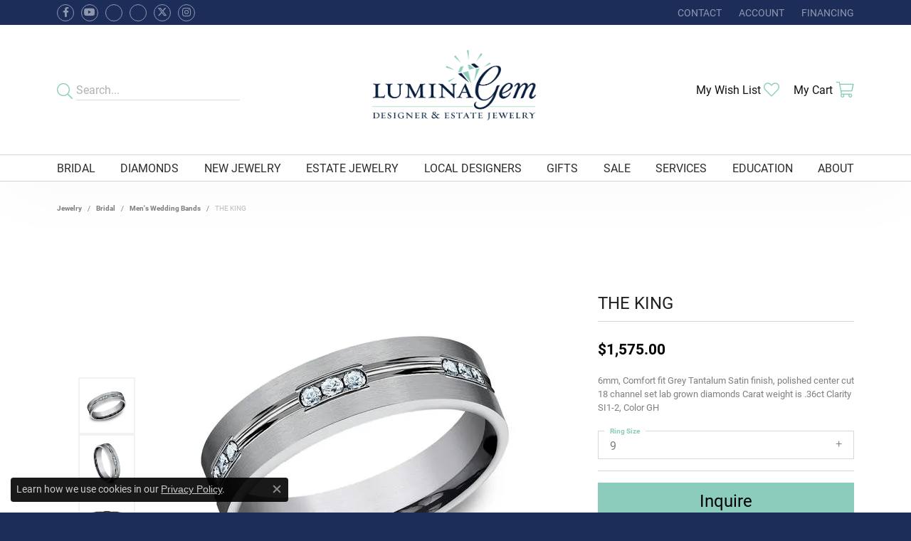

--- FILE ---
content_type: text/html; charset=UTF-8
request_url: https://www.luminagem.com/jewelry-details/mens-wedding-bands/the-king/66895
body_size: 17083
content:
<!DOCTYPE html>
<html lang="en">
	<head>
		<meta charset="utf-8">
		<title>Tantalum THE KING CF526533LGGTA09 TANT - Men's Wedding Bands | Lumina Gem | Wilmington, NC</title>	
		
		
		<link rel="preconnect" href="//v6master-mizuno.shopfinejewelry.com/">
		<link rel="preconnect" href="https://cdn.jewelryimages.net/">
		
		<link rel="stylesheet" href="/css/_monolith.min.css?t=5475" media="all">
				
		
		
		<link rel="stylesheet" href="//v6master-mizuno.shopfinejewelry.com/js/vendor/OwlCarousel2-2.3.4/dist/assets/owl.carousel.min.css?t=luminagem5475"  media="print" onload="this.media='all'">
		<link rel="stylesheet" href="//v6master-mizuno.shopfinejewelry.com/js/vendor/magiczoomplus-commercial/magiczoomplus/magiczoomplus.css?t=luminagem5475"  media="print" onload="this.media='all'">
		<link rel="stylesheet" href="//v6master-mizuno.shopfinejewelry.com/js/vendor/bootstrap4-datetimepicker-master/build/css/bootstrap-datetimepicker.min.css?t=luminagem5475"  media="print" onload="this.media='all'">
		<link rel="stylesheet" href="//v6master-mizuno.shopfinejewelry.com/js/src/components/phone-number-input/css/phone-number-input.min.css?t=luminagem5475"  media="print" onload="this.media='all'">
		<link rel="stylesheet" href="//v6master-mizuno.shopfinejewelry.com/js/vendor/jquery.realperson.package-2.0.1/jquery.realperson.css?t=luminagem5475"  media="print" onload="this.media='all'">
		<link rel="stylesheet" href="//v6master-mizuno.shopfinejewelry.com/fonts/diamond-shapes/diashapes-v6.min.css" media="print" onload="this.media='all';">
		<link rel="stylesheet" href="//v6master-mizuno.shopfinejewelry.com/fonts/ring-settings/big-ring-settings-style.min.css" media="print" onload="this.media='all';">
		<link rel="stylesheet" href="//v6master-mizuno.shopfinejewelry.com/css/fragments/consentManagementPlatform.min.css" media="print" onload="this.media='all';">
		<link rel="stylesheet" href="//v6master-mizuno.shopfinejewelry.com/css/fragments/toggleSwitch.min.css" media="print" onload="this.media='all';">
		<link rel="stylesheet" href="//v6master-mizuno.shopfinejewelry.com/css/fragments/address-table.min.css" media="print" onload="this.media='all';">
		<link rel="stylesheet" href="//v6master-mizuno.shopfinejewelry.com/fonts/icons/css/fontawesome-light.min.css" media="print" onload="this.media='all';">
		<link rel="stylesheet" href="//v6master-mizuno.shopfinejewelry.com/fonts/icons/css/brands.min.css" media="print" onload="this.media='all';">
		<link rel="stylesheet" href="//v6master-mizuno.shopfinejewelry.com/js/build/components/login/css/login.min.css?t=luminagem5475"  media="print" onload="this.media='all'">
		<link rel="stylesheet" href="/css/_login.min.css?t=luminagem5475"  media="print" onload="this.media='all'">
		<link rel="stylesheet" href="/css/_cart.min.css?t=luminagem5475"  media="print" onload="this.media='all'">
		<link rel="stylesheet" href="/css/_wishlist.min.css?t=luminagem5475"  media="print" onload="this.media='all'">
			<link rel="stylesheet" href="//v6master-mizuno.shopfinejewelry.com/css/pages/jewelry-details.min.css?t=luminagem5475" media="all">		
		
		
		
			<link rel="stylesheet" href="/css/local.php?settingsSrc=luminagemV6&t=5475" media="all">
		
		<link rel="stylesheet" href="/css/local.css?t=5475" media="all">
		<link rel="stylesheet" href="//v6master-mizuno.shopfinejewelry.com/css/print.min.css?t=5475" media="print" type="text/css">
	
		<script data-load-position="inline">
			window.cmpSettings = {"useOptInConsentPolicy":false,"showConsentManagementOptions":false,"includeRolexCookieOptions":false,"includePersonalizationCookieOption":true,"forRolexHybrid":false,"rolexCMPVersion":1};
		</script>
		<script src="//v6master-mizuno.shopfinejewelry.com/js/globalScripts/cookieBlocker.js" data-load-position="inline"></script>
		
		<script>
			var blockedCookieScripts = [];
		</script>		
		<!-- Global site tag (gtag.js) - Google Analytics -->
		<script data-load-position="early 0" async src="https://www.googletagmanager.com/gtag/js?id=G-HNKRPM907X"></script>
		<script data-load-position="inline">
			window.dataLayer = window.dataLayer || [];
			function gtag(){dataLayer.push(arguments);}
			gtag('js', new Date());

			gtag('config', 'G-HNKRPM907X'); 
			var useGA4=true;
		</script>		
		
		

		<!-- HEAD INCLUDES START -->
		<!-- Google tag (gtag.js) -->
<script async src="https://www.googletagmanager.com/gtag/js?id=AW-1024823483"></script>
<script>
  window.dataLayer = window.dataLayer || [];
  function gtag(){dataLayer.push(arguments);}
  gtag('js', new Date());

  gtag('config', 'AW-1024823483');
</script>

<script>
  gtag('event', 'page_view', {
    'send_to': 'AW-1024823483',
    'value': 'replace with value',
    'items': [{
      'id': 'replace with value',
      'google_business_vertical': 'retail'
    }]
  });
</script>

<!-- Global site tag (gtag.js) - Google Analytics -->
<script async src="https://www.googletagmanager.com/gtag/js?id=UA-69441522-44"></script>
<script>
  window.dataLayer = window.dataLayer || [];
  function gtag(){dataLayer.push(arguments);}
  gtag('js', new Date());

  gtag('config', 'UA-69441522-44');
</script>


<!-- Facebook Pixel Code -->
<script>
!function(f,b,e,v,n,t,s)
{if(f.fbq)return;n=f.fbq=function(){n.callMethod?
n.callMethod.apply(n,arguments):n.queue.push(arguments)};
if(!f._fbq)f._fbq=n;n.push=n;n.loaded=!0;n.version='2.0';
n.queue=[];t=b.createElement(e);t.async=!0;
t.src=v;s=b.getElementsByTagName(e)[0];
s.parentNode.insertBefore(t,s)}(window,document,'script',
'https://connect.facebook.net/en_US/fbevents.js');
 fbq('init', '142059893101386'); 
fbq('track', 'PageView');
</script>
<noscript>
 <img height="1" width="1" 
src="https://www.facebook.com/tr?id=142059893101386&ev=PageView
&noscript=1"/>
</noscript>
<!-- End Facebook Pixel Code -->

<meta name="facebook-domain-verification" content="2f7spbc0jbs5g3ferggzk5qfw568u6" />


<!-- Global site tag (gtag.js) - Google AdWords: 1024823483 -->
<script async src="https://www.googletagmanager.com/gtag/js?id=AW-1024823483"></script>
<script>
  window.dataLayer = window.dataLayer || [];
  function gtag(){dataLayer.push(arguments);}
  gtag('js', new Date());

  gtag('config', 'AW-1024823483');
</script>



<!-- Google Tag Manager -->
<script>(function(w,d,s,l,i){w[l]=w[l]||[];w[l].push({'gtm.start':
new Date().getTime(),event:'gtm.js'});var f=d.getElementsByTagName(s)[0],
j=d.createElement(s),dl=l!='dataLayer'?'&l='+l:'';j.async=true;j.src=
' https://www.googletagmanager.com/gtm.js?id='+i+dl;f.parentNode.insertBefore(j,f);
})(window,document,'script','dataLayer','GTM-PZTGMLZ');</script>
<!-- End Google Tag Manager -->


<script type="text/javascript">
  document.addEventListener("DOMContentLoaded", function() {
    var referer = encodeURIComponent(window.location.href);
    var s = document.createElement("script");
    s.type = "text/javascript";
    s.src = ` https://tag.simpli.fi/sifitag/b4a71320-4cbb-013b-57dd-0cc47a1f72a4?referer=${referer}`;
    document.getElementsByTagName('head')[0].appendChild(s);
  }
  </script><script>window.userCurrency = "USD";</script>
		<!-- HEAD INCLUDES END -->

		
					
		<script data-load-position="early 0">window.pageInfo={"itemID":"66895","itemDetails":{"itemID":"66895","masterID":"1100765","jewelryClassID":"18","itemUrl":null,"vendorID":"00028","edgeVendID":"","folderName":"benchmark","has1x1":"0","imgFileName":"CF526533LGGTA09.jpg","imgAlt1":"","imgFileName2":"CF526533LGGTA09_2.jpg","imgAlt2":"","imgFileName3":"CF526533LGGTA09_3.jpg","imgAlt3":"","imgFileName4":"CF526533LGGTA09_4.jpg","imgAlt4":"","imgFileName5":null,"imgAlt5":"","videoFile":"","youtubeLink":"","imgUrl":"galleries\/benchmark\/CF526533LGGTA09.jpg","collectionID":"101","itemTitle":"THE KING","description":"6mm, Comfort fit Grey Tantalum Satin finish, polished center cut 18 channel set lab grown diamonds Carat weight is .36ct Clarity SI1-2, Color GH ","styleNo":"CF526533LGGTA09","vendorStyle":"00028-CF526533LGGTA","GUID":"","RFID":"","gender":"","ringSetting":"0","settingType":"channel","centerStoneIncluded":"0","centerCtWt":"0.36","centerDiaShape":"0","centerDiaCut":"0","centerDiaClarity":"7","centerDiaColor":"40","centerDiaDimensions":"","centerDiaCertType":"0","centerDiaCertImg":"","centerDiaCertNo":"","centerDiaFluorescence":"0","centerDiaTable":"0.00","centerDiaDepth":"0.00","centerDiaCulet":"0","centerDiaPrice":"0.00","centerDiaPricePerCarat":"0.00","commonDiaCtWt":"0.00","commonDiaShape":"0","commonDiaCut":"0","commonDiaClarity":"0","commonDiaColor":"0","totalDiaCount":"18","totalDiaCtWt":"0.00","shapeRange":"","centerGemIncluded":"0","centerGemType":"5","centerGemShape":"0","centerGemstoneCtWt":"0.00","centerGemDimensions":"","centerGemQuality":"","gemstoneType":null,"gemstoneTypeA":"0","gemstoneTypeACtWt":"0.00","gemstoneTypeACount":"0","gemstoneTypeB":"0","gemstoneTypeBCtWt":"0.00","gemstoneTypeBCount":"0","gemstoneTypeC":"0","gemstoneTypeCCtWt":"0.00","gemstoneTypeCCount":"0","gemstoneTypeD":"0","gemstoneTypeDCtWt":"0.00","gemstoneTypeDCount":"0","gemstoneTypeE":"0","gemstoneTypeECtWt":"0.00","gemstoneTypeECount":"0","totalGemstoneWt":"0.00","fullMetalType":"Tantalum","metalType1":"TANT","length":"0.00","lengthType":"","width":"6.00","widthType":"","size":null,"color":null,"letter":null,"era":null,"ringSizes":"9","stockLevel":"1","availability":"7-10","freeShipping":"0","weight":"1.00","weightType":"","enableCheckout":"1","lowCt":"0.00","highCt":"0.36","categoryTitle":"Men's Wedding Bands","categoryUrl":"mens-wedding-bands","h1Tag":"","parentCategoryTitle":"Bridal","parentCategoryUrl":"bridal","retail":1575,"salePrice":0,"imgFileName_exists":null,"imgFileName_width":null,"imgFileName2_exists":null,"imgFileName2_width":null,"imgFileName3_exists":null,"imgFileName3_width":null,"imgFileName4_exists":null,"imgFileName4_width":null,"imgFileName5_exists":null,"imgFileName5_width":null,"nonStandardImage":null,"similarSKUs":"{\"idList\":[\"65265\",\"64801\",\"64757\",\"66451\",\"65299\",\"66583\",\"67655\",\"64993\",\"63363\",\"67825\"],\"ctime\":1763192892}","itemMetaTitle":"","itemMetaKeywords":"","itemMetaDescription":"","itemVisible":"1","autoUpdate":"1","collectionTitle":"Tantalum","collectionUrl":"tantalum","logoWhite":"benchmark-tantalum-logo-white","copyHybrid":"Shatterproof, hypoallergenic and bio-compatible, Forge has utilized Tantalum to create the most wearable contemporary metal wedding bands on the market. Because it cuts so easily, Tantalum is also one of the safest metals to remove in an emergency. Characterized by a richly saturated blue-grey color, Benchmark's Tantalum wedding rings are as elegant and luxurious as their gold and platinum counterparts.","masterCollectionID":"00518","jsonData":null,"fixedShippingPrice":"0.00","metalFinish":"","style":"","watchType":"","watchBraceletMaterial":"","watchBraceletColor":"","watchCaseSize":"","watchCaseMaterial":"","watchCrystalType":"","watchBezel":"","watchDialColor":"","watchDialShape":"","watchDialType":"","watchMovement":"","watchWaterResistance":"","watchFunctions":"","watchBraceletStyle":"","commonStoneType":"0","hidePrice":"0","excludeFromCoupons":"0","isERDBrand":"0","collection":"","fretail":"$1,575.00","fsalePrice":"$0.00","collectionLogoURL":"\/\/collections.jewelryimages.net\/collections_logos\/benchmark-tantalum-logo-white.jpg","imageSource":"\/\/cdn.jewelryimages.net\/galleries\/benchmark\/CF526533LGGTA09.jpg?v=5"},"baseSKU":"00028-CF526533LGGTA","baseSKURaw":"CF526533LGGTA","jewelryClassID":"18","jsonData":false,"styleNo":"CF526533LGGTA09","scrambledStlyeNo":"","itemTitle":"THE KING","itemVisible":"1","categoryUrl":"mens-wedding-bands","collectionID":"101","edgeVendID":"","vendorID":"00028","erdLegacyUrl":false,"variationStyle":"","imageBaseURL":"","image1":"\/\/cdn.jewelryimages.net\/galleries\/benchmark\/CF526533LGGTA09.jpg?v=5","image2":"\/\/cdn.jewelryimages.net\/galleries\/benchmark\/CF526533LGGTA09_2.jpg?v=5","image3":"\/\/cdn.jewelryimages.net\/galleries\/benchmark\/CF526533LGGTA09_3.jpg?v=5","image4":"\/\/cdn.jewelryimages.net\/galleries\/benchmark\/CF526533LGGTA09_4.jpg?v=5","image5":"","image6":"https:\/\/cdn.jewelryimages.net\/static\/v6master\/images\/page_content\/Punchmark_600x800-optimized.gif?webpSupport=0","variationColNames":"[]","ringSizeHasJSON":false,"ringSizeJSON":"9","session":"b516b2d45197d536ce87533f0fa41f2c","referer":"","hideDecimals":"0","hideAllPrices":"0","price":1575,"currency":"USD","hidePriceMessage":"Call for Price","calculateLiveSettingPrice":false,"metalType":"TANT","metalFinish":"","diamondQuality":"","priceAdj":1,"forexMultiplier":1,"similarItems":{"success":true,"retArr":[{"imageSource":"\/\/cdn.jewelryimages.net\/galleries\/benchmark\/025BKT7743GTA14.jpg?v=5","itemUrl":"\/jewelry-details\/mens-wedding-bands\/the-hickory\/65265","itemTitle":"THE HICKORY","retail":"825.00","salePrice":"0.00"},{"imageSource":"\/\/cdn.jewelryimages.net\/galleries\/benchmark\/025BKT7857GTA07.5.jpg?v=5","itemUrl":"\/jewelry-details\/mens-wedding-bands\/the-talon\/64801","itemTitle":"THE TALON","retail":"825.00","salePrice":"0.00"},{"imageSource":"\/\/cdn.jewelryimages.net\/galleries\/benchmark\/025GTA7010TA12.5.jpg?v=5","itemUrl":"\/jewelry-details\/mens-wedding-bands\/the-joker\/64757","itemTitle":"THE JOKER","retail":"885.00","salePrice":"0.00"},{"imageSource":"\/\/cdn.jewelryimages.net\/galleries\/benchmark\/025GTA7070TA14.jpg?v=5","itemUrl":"\/jewelry-details\/mens-wedding-bands\/the-tide\/66451","itemTitle":"THE TIDE","retail":"885.00","salePrice":"0.00"},{"imageSource":"\/\/cdn.jewelryimages.net\/galleries\/benchmark\/025TA7390GTA14.jpg?v=5","itemUrl":"\/jewelry-details\/mens-wedding-bands\/the-warrior\/65299","itemTitle":"THE WARRIOR","retail":"885.00","salePrice":"0.00"},{"imageSource":"\/\/cdn.jewelryimages.net\/galleries\/benchmark\/025TA7391GTA14.jpg?v=5","itemUrl":"\/jewelry-details\/mens-wedding-bands\/the-esquire\/66583","itemTitle":"THE ESQUIRE","retail":"885.00","salePrice":"0.00"},{"imageSource":"\/\/cdn.jewelryimages.net\/galleries\/benchmark\/CF108013SBKTGTA14.jpg?v=5","itemUrl":"\/jewelry-details\/mens-wedding-bands\/the-professor\/67655","itemTitle":"THE PROFESSOR","retail":"615.00","salePrice":"0.00"},{"imageSource":"\/\/cdn.jewelryimages.net\/galleries\/benchmark\/CF108070BKTGTA14.jpg?v=5","itemUrl":"\/jewelry-details\/mens-wedding-bands\/the-knight\/64993","itemTitle":"THE KNIGHT","retail":"615.00","salePrice":"0.00"},{"imageSource":"\/\/cdn.jewelryimages.net\/galleries\/benchmark\/CF108290BKTGTA11.5.jpg?v=5","itemUrl":"\/jewelry-details\/mens-wedding-bands\/the-matrix\/63363","itemTitle":"THE MATRIX","retail":"615.00","salePrice":"0.00"},{"imageSource":"\/\/cdn.jewelryimages.net\/galleries\/benchmark\/CF108357BKTGTA14.jpg?v=5","itemUrl":"\/jewelry-details\/mens-wedding-bands\/the-galway\/67825","itemTitle":"THE GALWAY","retail":"615.00","salePrice":"0.00"},{"imageSource":null,"itemUrl":null,"itemTitle":null,"retail":null,"salePrice":null}],"date":1763192892000},"enableCustomerWishlist":"1","enableGuestWishlist":"1","customer":{"loggedIn":false,"hasGuestWishlist":false,"firstName":"","lastName":"","email":"","phone":""},"lowCt":"0.00","highCt":"0.36","shapeRange":"","showChatButtonJewelryDetails":"0","jewelryDescriptionShowMoreButton":true,"affirmPublicKey":"","financingPageVisibility":"1","storename":"Lumina Gem","storeaddress":"<br>Wilmington Location<br>1119 Military Cutoff Rd<br>Suite A<br>Wilmington, NC 28405-3661<br>","cartButtonDefaultText":"Add to Cart","availableLocationInputHTML":"<input type=\"hidden\" value=\"3\" name=\"location\" class=\"appt-location\">","locationDayTime":{"3":{"locationName":"Wilmington Location","daysOfWeekDisabled":[0,1],"timeOfDay":{"2":{"open":"10:00:00","close":"16:30:00"},"3":{"open":"10:00:00","close":"16:30:00"},"4":{"open":"10:00:00","close":"16:30:00"},"5":{"open":"10:00:00","close":"16:30:00"},"6":{"open":"11:00:00","close":"15:30:00"}},"closedHolidayDates":[],"adjustedHolidayHours":[]}},"locationsFieldInquiries":"1","customerID":null};</script>			
		
<script>
	window.enableEcommerce = "0";
</script>

		
<script>
	window.fbAppId = "191403605004904";
</script>

		
	<script>
		window.googleAppId = "522739862603-9cnc28esu2ntos9aevhluql3ikdjgqpo.apps.googleusercontent.com";
	</script>

		<script type="application/ld+json">{"@context":"https:\/\/schema.org","@type":"Product","name":"THE KING","image":["\/\/cdn.jewelryimages.net\/galleries\/benchmark\/CF526533LGGTA09.jpg?v=5","\/\/cdn.jewelryimages.net\/galleries\/benchmark\/CF526533LGGTA09_2.jpg?v=5","\/\/cdn.jewelryimages.net\/galleries\/benchmark\/CF526533LGGTA09_3.jpg?v=5","\/\/cdn.jewelryimages.net\/galleries\/benchmark\/CF526533LGGTA09_4.jpg?v=5"],"description":"6mm, Comfort fit Grey Tantalum Satin finish, polished center cut 18 channel set lab grown diamonds Carat weight is .36ct Clarity SI1-2, Color GH ","sku":"CF526533LGGTA09","mpn":"00028-CF526533LGGTA","brand":{"@type":"Brand","name":"Tantalum"},"offers":{"@type":"Offer","url":"https:\/\/www.luminagem.com\/jewelry-details\/mens-wedding-bands\/the-king\/66895","priceCurrency":"USD","price":"1575","priceValidUntil":"2026-02-16","availability":"https:\/\/schema.org\/InStock","shippingDetails":{"@type":"OfferShippingDetails","shippingRate":{"@type":"MonetaryAmount","currency":"USD"},"shippingDestination":{"@type":"DefinedRegion","addressCountry":"US"},"deliveryTime":{"@type":"ShippingDeliveryTime","handlingTime":{"@type":"QuantitativeValue","minValue":"7","maxValue":"10"},"businessDays":{"@type":"OpeningHoursSpecification","dayOfWeek":["https:\/\/schema.org\/Tuesday","https:\/\/schema.org\/Wednesday","https:\/\/schema.org\/Thursday","https:\/\/schema.org\/Friday","https:\/\/schema.org\/Saturday"]}}}}}</script>
		<meta name="description" content="Shop Tantalum Men's Wedding Bands like this CF526533LGGTA09 THE KING at Lumina Gem in Wilmington NC">
		<meta name="referrer" content="strict-origin-when-cross-origin">
		<meta name="keywords" content="">
		<meta name="viewport" content="width=device-width, initial-scale=1">
		<!-- Open Graph Meta -->
		<meta property="og:title" content="THE KING">
		<meta property="og:description" content="6mm, Comfort fit Grey Tantalum Satin finish, polished center cut 18 channel set lab grown diamonds Carat weight is .36ct Clarity SI1-2, Color GH ">
		<meta property="og:image" content="https://cdn.jewelryimages.net/galleries/benchmark/CF526533LGGTA09.jpg?v=5">
		<meta property="product:brand" content="Tantalum">
		<meta property="product:availability" content="Available in 7-10 Business Days">
		<meta property="product:condition" content="new">
		<meta property="product:price:amount" content="$1,575.00">
		<meta property="product:price:currency" content="USD">
		<meta property="product:retailer_item_id" content="66895">
		<!-- End Graph Meta -->

		
	</head>
	<body id="jewelry-details" class=" icofont-fontawesome-light" data-theme="himalaya-custom">		
		<!-- START BODY INCLUDE -->
		<!-- Google Tag Manager (noscript) -->
<noscript><iframe src="https://www.googletagmanager.com/ns.html?id=GTM-WJ37TR9"
height="0" width="0" style="display:none;visibility:hidden"></iframe></noscript>
<!-- End Google Tag Manager (noscript) -->

<script defer src="https://connect.podium.com/widget.js#ORG_TOKEN=123ea0f6-ca45-42c4-ad89-458e736d175f" id="podium-widget" data-organization-api-token="123ea0f6-ca45-42c4-ad89-458e736d175f"></script>


<!-- Google Tag Manager (noscript) -->
<noscript><iframe src="https://www.googletagmanager.com/ns.html?id=GTM-PZTGMLZ"
height="0" width="0" style="display:none;visibility:hidden"></iframe></noscript>
<!-- End Google Tag Manager (noscript) -->
		<!-- END BODY INCLUDE -->
		
		<!-- No podium chat active -->
		
		
		<div id='accessibility-skip-links' data-breakpoint='md'><a class="skippy sr-only sr-only-focusable" href="#main-sections"><span class="skippy-text">Skip to main content</span></a><a class="skippy sr-only sr-only-focusable" href="#footer"><span class="skippy-text">Skip to footer</span></a></div>



		<div class="container-fluid toolbar top ">
			<div class="toolbar-inner align-items-center justify-content-between justify-content-sm-between justify-content-md-between justify-content-lg-between px-10 container" role="toolbar" aria-label="Primary toolbar">
				<ul class="left">
			<li class="toolbar-item d-none d-md-block item-custom" id="top-menu-item-left-custom-1">
					<div class='social-networks outline-circles'>
						<a href="https://www.facebook.com/LuminaGem/" class="network facebook" target="_blank" rel="nofollow noopener" title="Follow us on facebook" aria-label="Follow us on facebook (opens in new tab)"><i class="icon-facebook" aria-hidden="true"></i></a>
<a href="https://www.youtube.com/@luminagem600/videos" class="network youtube" target="_blank" rel="nofollow noopener" title="Follow us on YouTube" aria-label="Follow us on YouTube (opens in new tab)"><i class="icon-youtube" aria-hidden="true"></i></a>
<a href="https://www.facebook.com/LuminaGem-118920158012/timeline/" class="network facebook-square" target="_blank" rel="nofollow noopener" title="Visit us on Facebook" aria-label="Visit us on Facebook (opens in new tab)"><i class="icon-facebook-square" aria-hidden="true"></i></a>
<a href="https://plus.google.com/+LuminaGemWilmington/about?hl=en" class="network google-plus" target="_blank" rel="nofollow noopener" title="Follow Lumina Gem on Google Plus" aria-label="Follow Lumina Gem on Google Plus (opens in new tab)"><i class="icon-google-plus" aria-hidden="true"></i></a>
<a href="https://www.threads.net/@luminagemwb" class="network twitter" target="_blank" rel="nofollow noopener" title="Follow Lumina Gem on Twitter" aria-label="Follow Lumina Gem on Twitter (opens in new tab)"><i class="icon-twitter" aria-hidden="true"></i></a>
<a href="https://www.instagram.com/luminagemwb/" class="network instagram" target="_blank" rel="nofollow noopener" title="Follow Lumina Gem on Instagram" aria-label="Follow Lumina Gem on Instagram (opens in new tab)"><i class="icon-instagram" aria-hidden="true"></i></a>

					</div></li>
				</ul>
				<ul class="right"><li class="toolbar-item  item-"><a href="/contact" role="link" ><span>Contact</span></a></li>
			<li class="toolbar-item dropdown  item-account">
				<a href="javascript:void(0)" role="button" class="dropdown-toggle" data-bs-toggle="dropdown" data-bs-hover="dropdown" aria-haspopup="dialog" aria-controls="top-menu-login-dialog-right-account-2" aria-expanded="false" id="top-menu-item-right-account-2" aria-label="My Account Menu"><span>Account</span><span class="sr-only">Toggle My Account Menu</span></a>
				<div class="dropdown-menu menu-account dropdown-menu-right my-account-dropdown punchmarkLogin">
					<div id="top-menu-login-dialog-right-account-2" role="dialog" aria-modal="true" aria-labelledby="top-menu-login-dialog-title-right-account-2" class="loginWrap OG">
						<div id="top-menu-login-dialog-title-right-account-2" class="sr-only">Login</div>
						<form class="login">
							<div class="form-floating">
								<input type="text" name="username" id="top-menu-username-right-account-2" placeholder="username" class="form-control input-md" autocomplete="off" value="">
								<label for="top-menu-username-right-account-2" class="">Username</label>
							</div>
							<div class="form-floating mt-1">
								<input type="password" name="password" id="top-menu-password-right-account-2" placeholder="password" class="form-control input-md" autocomplete="off" value="">
								<label for="top-menu-password-right-account-2" class="passwordLabel">Password</label>
							</div>
							<div class="form-group d-flex justify-content-between mb-3">
								<a tabindex="-1" role="button" class="small fw-bold cursor-pointer mt-2 invisible">Forgot Password?</a>
							</div>
							<button class="btn btn-primary btn-lg btn-block" type="submit">Log In</button>
						</form>
						<p class="pt-3 small text-center mb-0 signUp">
							Don&rsquo;t have an account?
							<a href="/register" class="fw-bold d-block">Sign up now</a>
						</p>
					</div>
				</div>
			</li><li class="toolbar-item  item-"><a href="https://www.mysynchrony.com/mmc/LX185778700" role="link"  target="_blank"><span>Financing</span></a></li>
				</ul>
			</div>
		</div>
<header >
	<div class="container main-content">				
		<div class="row">
			<div class="col main-content-col  d-block d-md-flex justify-content-between align-items-center content-toolbar-inline-left-and-right">
				
	<div class="container content-toolbar left inline-left-and-right">
		<div class="content-toolbar-inner  inner justify-content-center justify-content-md-start">
				<ul class="left d-flex d-sm-flex d-md-flex d-lg-flex ">
			<li class="toolbar-item himalaya-search item-custom">
					<form action='/jewelry' method='GET'>
						<div class='input-group'>
							<span class='input-group-prepend'>
								<button><i class='icon-search'></i></button>
							</span>
							<input class='form-control' name='kw' type='search' placeholder='Search...'>
						</div>
					</form></li>
				</ul>
			</div>
		</div>
				
		<a href="/" id="logo" aria-label="Lumina Gem - Go to homepage">
			<img src="https://cdn.jewelryimages.net/static/luminagem/images/themeLogo.png?width=762" width="762" height="393" alt="Lumina Gem" class="mx-auto" loading="eager" decoding="sync" fetchpriority="high">
		</a>
				
				
	<div class="container content-toolbar right inline-left-and-right">
		<div class="content-toolbar-inner  justify-content-center justify-content-md-end">
				<ul class="right d-flex d-sm-flex d-md-flex d-lg-flex ">
			<li class="toolbar-item dropdown text-right item-wishlist">
				<a href="javascript:void(0)" role="button" class="dropdown-toggle" data-bs-toggle="dropdown" data-bs-hover="dropdown" aria-haspopup="menu" aria-expanded="false" id="inner-content-item-right-wishlist-1" aria-label="My Wish List"><span>My Wish List</span><i class='icon-heart'></i><span class="sr-only">Toggle My Wishlist</span></a>
				<div class="dropdown-menu menu-wishlist dropdown-menu-right global-wish-list-dropdown" data-type="item" data-src="wishlist" data-parent="" data-thumbs="1" data-action="get_items" data-count="3" data-template="template-wishlist-item" aria-labelledby="inner-content-item-right-wishlist-1"></div>
				<script type="text/x-tmpl" id="template-wishlist-item">
					{% if (o.length) { %}
						{% for (var i=0; i<o.length; i++) { %}
							<div class="wishlist-item media">
								<a href="{%=o[i].itemUrl%}" class="media-thumb">
									<div class="image-div" style="background-image:url({%=o[i].fullImage%});">
										<img src="https://placeholder.shopfinejewelry.com/150x150" class="placeholder" alt="">
									</div>
								</a>
								<div class="media-body">
									<h6 class="media-heading text-truncate">{%=o[i].itemTitle%}</h6>
									<span class="media-description text-truncate">Style #: {%#o[i].styleNo%}</span>
									{% if (o[i].salePrice > 0 && o[i].retail > 0) { %}
										<span class="media-price"><strike>${%=o[i].salePrice%}</strike> ${%=o[i].retail%}</span>
									{% } else if(o[i].retail == 0.00 || o[i].retail == "") { %}
										<span class="media-price">Call for Price</span>
									{% } else { %}
										<span class="media-price">${%=o[i].retail%}</span>
									{% } %}
								</div>
							</div>
						{% } %}
						<div class="px-2">
							<a href="/myaccount-wishlist" class="btn btn-primary btn-md btn-block btn-view-wishlist">View My Wish List</a>
						</div>
					{% } else { %}
						<div class="wishlist-empty">
							<div class="menu-cart-subtotal px-20">
								<p class="text-center">You have no items in your wish list.</p>
							</div>
							<div class="menu-cart-buttons">
								<a href="/jewelry" class="btn btn-primary btn-block">Browse </a>
							</div>
						</div>
					{% } %}
				</script>
			</li>
				<li class="toolbar-item dropdown text-right item-cart">
					<a href="javascript:void(0)" role="button" class="dropdown-toggle" data-bs-toggle="dropdown" data-bs-hover="dropdown" aria-haspopup="menu" aria-expanded="false" id="inner-content-menu-item-right-cart-2" aria-label="My Shopping Cart"><span>My Cart</span><i class='icon-shopping-cart'></i><span class="sr-only">Toggle Shopping Cart Menu</span></a>
					<div class="dropdown-menu menu-cart dropdown-menu-right global-cart-dropdown" data-type="item" data-src="cart_nav" data-action="get_cart_items" data-template="template-cart-item" aria-labelledby="inner-content-menu-item-right-cart-2">
					</div>
					<script type="text/x-tmpl" id="template-cart-item">
						{% if (o.items.length) { %}
							{% for (var i in o.items) { %}
								<div class="wishlist-item media">
									<a href="javascript:void(0)" class="media-thumb">
										<div class="image-div" style="background-image:url({%=o.items[i].imgUrl%});">
											<img src="https://placeholder.shopfinejewelry.com/150x150" class="placeholder" alt="">
										</div>
									</a>
									<div class="media-body">
										<h6 class="media-heading text-truncate">{%#o.items[i].itemTitle%}</h6>
									<span class="media-description text-truncate">Style #: {%#o.items[i].sku%}</span>
										{%  if(o.items[i].price == 0.00 || o.items[i].price == "") { %}
											<span class="media-price">Call for Price</span>
										{% } else { %}
											<span class="media-price">{%=o.items[i].price%}</span>
										{% } %}
									</div>
								</div>
							{% } %}
							<div class="px-2">
								<a href="/cart" class="btn btn-primary btn-md btn-block btn-view-wishlist">View My Cart</a>
							</div>
						{% } else { %}
							<div class="">
								<div class="menu-cart-subtotal px-20">
									<p class="text-center">You have no items in your cart.</p>
								</div>
								<div class="menu-cart-buttons">
									<a href="/jewelry" class="btn btn-primary btn-block">Browse </a>
								</div>
							</div>
						{% } %}
					</script>
				</li>
				</ul>
			</div>
		</div>
			</div>
		</div>
	</div>
	
	
</header>
<!-- Nav generated 20260117193057 -->

<nav class="navbar navbar-expand-md navbar-menu-position-default " id="website-navigation" aria-label="Primary">
	
<button class="navbar-toggler d-inline-block d-md-none" id="nav-toggle" type="button" data-animation="animation-1" data-bs-toggle="collapse" data-bs-target="#main-navigation" aria-controls="main-navigation" aria-expanded="false" aria-label="Toggle navigation">
	<span class="navbar-toggler-icon" aria-hidden="true">
		<span></span>
		<span></span>
		<span></span>
	</span>
</button>
	<div class="collapse navbar-collapse justify-content-between" id="main-navigation">
		<div class='container inner-nav  px-0 px-md-10'>
		<ul class="navbar-nav justify-content-between " id="menubar-left" aria-label="Primary site menu">
		<li class="dropdown nav-item "><a href="javascript:void(0)" data-bs-toggle="dropdown" aria-expanded="false" aria-haspopup="true" class="nav-link " id="menu-item-default-1">Bridal</a><ul class="dropdown-menu  menu-default dropdown-menu-left" aria-labelledby="menu-item-default-1"><li><a href="/jewelry/bridal/estate-bridal" data-url="/jewelry/bridal/estate-bridal"  class="dropdown-item dropdown-item-parent "  id="submenu-item-default-1-1">Estate Bridal</a></li><li><a href="/jewelry/brand/s.-kashi" data-url="/jewelry/brand/s.-kashi"  class="dropdown-item dropdown-item-parent "  id="submenu-item-default-1-2">S. Kashi &amp; Sons</a></li><li><a href="/jewelry/brand/roman-jules" data-url="/jewelry/brand/roman-jules"  class="dropdown-item dropdown-item-parent "  id="submenu-item-default-1-3">Roman + Jules</a></li><li><a href="/jewelry/bridal/new-wedding-bands" data-url="/jewelry/bridal/new-wedding-bands"  class="dropdown-item dropdown-item-parent "  id="submenu-item-default-1-4">New Bands</a></li><li><a href="/jewelry/bridal/new-semi-mounts" data-url="/jewelry/bridal/new-semi-mounts"  class="dropdown-item dropdown-item-parent "  id="submenu-item-default-1-5">New Semi Mounts</a></li><li><a href="/benchmark-ring-lab" data-url="/benchmark-ring-lab"  class="dropdown-item dropdown-item-parent "  id="submenu-item-default-1-6">Build Your Wedding Band</a></li></ul><!-- .dropdown-menu --></li>
		<li class="dropdown nav-item "><a href="javascript:void(0)" data-bs-toggle="dropdown" aria-expanded="false" aria-haspopup="true" class="nav-link " id="menu-item-default-2">Diamonds</a><ul class="dropdown-menu  menu-default dropdown-menu-left" aria-labelledby="menu-item-default-2"><li><a href="/pages/search-for-diamonds" data-url="/pages/search-for-diamonds"  class="dropdown-item dropdown-item-parent "  id="submenu-item-default-2-1">Search for Diamonds</a></li><li><a href="/education-diamonds" data-url="/education-diamonds"  class="dropdown-item dropdown-item-parent "  id="submenu-item-default-2-2">Diamond Education</a></li></ul><!-- .dropdown-menu --></li>
		<li class="dropdown nav-item "><a href="javascript:void(0)" data-bs-toggle="dropdown" aria-expanded="false" aria-haspopup="true" class="nav-link " id="menu-item-default-3">New Jewelry</a><ul class="dropdown-menu  menu-default dropdown-menu-left" aria-labelledby="menu-item-default-3"><li><a href="/jewelry/brand/allison-kaufman" data-url="/jewelry/brand/allison-kaufman"  class="dropdown-item dropdown-item-parent "  id="submenu-item-default-3-1">Allison Kaufman</a></li><li><a href="/jewelry/brand/ammara-stone" data-url="/jewelry/brand/ammara-stone"  class="dropdown-item dropdown-item-parent "  id="submenu-item-default-3-2">Ammara Stone</a></li><li><a href="/jewelry/brand/benchmark" data-url="/jewelry/brand/benchmark"  class="dropdown-item dropdown-item-parent "  id="submenu-item-default-3-3">Benchmark</a></li><li><a href="/jewelry/brand/charles-garnier-paris" data-url="/jewelry/brand/charles-garnier-paris"  class="dropdown-item dropdown-item-parent "  id="submenu-item-default-3-4">Charles Garnier Paris</a></li><li><a href="/jewelry/brand/coast-diamond" data-url="/jewelry/brand/coast-diamond"  class="dropdown-item dropdown-item-parent "  id="submenu-item-default-3-5">Coast Diamond</a></li><li><a href="/jewelry/brand/forge" data-url="/jewelry/brand/forge"  class="dropdown-item dropdown-item-parent "  id="submenu-item-default-3-6">Forge</a></li><li><a href="/jewelry/brand/frank-reubel" data-url="/jewelry/brand/frank-reubel"  class="dropdown-item dropdown-item-parent "  id="submenu-item-default-3-7">Frank Reubel</a></li><li><a href="/jewelry/brand/gumuchian" data-url="/jewelry/brand/gumuchian"  class="dropdown-item dropdown-item-parent "  id="submenu-item-default-3-8">Gumuchian</a></li><li><a href="/jewelry/lab-grown-diamond-jewelry" data-url="/jewelry/lab-grown-diamond-jewelry"  class="dropdown-item dropdown-item-parent "  id="submenu-item-default-3-9">Lab Grown Diamond Jewelry</a></li><li><a href="/jewelry/brand/luminox" data-url="/jewelry/brand/luminox"  class="dropdown-item dropdown-item-parent "  id="submenu-item-default-3-10">Luminox</a></li><li><a href="/jewelry/brand/luvente" data-url="/jewelry/brand/luvente"  class="dropdown-item dropdown-item-parent "  id="submenu-item-default-3-11">Luvente</a></li><li><a href="/jewelry/brand/marahlago-larimar" data-url="/jewelry/brand/marahlago-larimar"  class="dropdown-item dropdown-item-parent "  id="submenu-item-default-3-12">Marahlago Larimar</a></li><li><a href="/jewelry/brand/pig-hen" data-url="/jewelry/brand/pig-hen"  class="dropdown-item dropdown-item-parent "  id="submenu-item-default-3-13">Pig &amp; Hen</a></li><li><a href="/jewelry/brand/raymond-mazza" data-url="/jewelry/brand/raymond-mazza"  class="dropdown-item dropdown-item-parent "  id="submenu-item-default-3-14">Raymond Mazza</a></li><li><a href="/jewelry/brand/roman-jules" data-url="/jewelry/brand/roman-jules"  class="dropdown-item dropdown-item-parent "  id="submenu-item-default-3-15">Roman + Jules</a></li><li><a href="/jewelry/brand/s.-kashi" data-url="/jewelry/brand/s.-kashi"  class="dropdown-item dropdown-item-parent "  id="submenu-item-default-3-16">S. Kashi &amp; Sons</a></li><li><a href="/jewelry/brand/sloane-street" data-url="/jewelry/brand/sloane-street"  class="dropdown-item dropdown-item-parent "  id="submenu-item-default-3-17">Sloane Street</a></li><li><a href="/jewelry/brand/stephen-estelle" data-url="/jewelry/brand/stephen-estelle"  class="dropdown-item dropdown-item-parent "  id="submenu-item-default-3-18">Stephen Estelle</a></li><li><a href="/pages/gifts" data-url="/pages/gifts"  class="dropdown-item dropdown-item-parent "  id="submenu-item-default-3-19">Stuller</a></li><li><a href="/jewelry/brand/vahan" data-url="/jewelry/brand/vahan"  class="dropdown-item dropdown-item-parent "  id="submenu-item-default-3-20">Vahan</a></li><li><a href="/jewelry/brand/tantalum" data-url="/jewelry/brand/tantalum"  class="dropdown-item dropdown-item-parent "  id="submenu-item-default-3-21">Tantalum</a></li></ul><!-- .dropdown-menu --></li>
		<li class="dropdown nav-item "><a href="javascript:void(0)" data-bs-toggle="dropdown" aria-expanded="false" aria-haspopup="true" class="nav-link " id="menu-item-default-4">Estate Jewelry</a><ul class="dropdown-menu  menu-default dropdown-menu-left" aria-labelledby="menu-item-default-4"><li><a href="/jewelry/brand/david-yurman" data-url="/jewelry/brand/david-yurman"  class="dropdown-item dropdown-item-parent "  id="submenu-item-default-4-1">David Yurman</a></li><li><a href="/jewelry/brand/john-hardy" data-url="/jewelry/brand/john-hardy"  class="dropdown-item dropdown-item-parent "  id="submenu-item-default-4-2">John Hardy</a></li><li><a href="/jewelry/brand/tiffany-co" data-url="/jewelry/brand/tiffany-co"  class="dropdown-item dropdown-item-parent "  id="submenu-item-default-4-3">Tiffany &amp; Co</a></li><li><a href="/jewelry/brand/slane" data-url="/jewelry/brand/slane"  class="dropdown-item dropdown-item-parent "  id="submenu-item-default-4-4">Slane</a></li><li><a href="/jewelry/brand/rolex" data-url="/jewelry/brand/rolex"  class="dropdown-item dropdown-item-parent "  id="submenu-item-default-4-5">Rolex</a></li><li><a href="/jewelry/brand/tag-heuer" data-url="/jewelry/brand/tag-heuer"  class="dropdown-item dropdown-item-parent "  id="submenu-item-default-4-6">TAG Heuer</a></li><li><a href="/jewelry/brand/brietling" data-url="/jewelry/brand/brietling"  class="dropdown-item dropdown-item-parent "  id="submenu-item-default-4-7">Breitling</a></li><li><a href="/jewelry/brand/cartier" data-url="/jewelry/brand/cartier"  class="dropdown-item dropdown-item-parent "  id="submenu-item-default-4-8">Cartier</a></li><li><a href="/jewelry/brand/ippolita" data-url="/jewelry/brand/ippolita"  class="dropdown-item dropdown-item-parent "  id="submenu-item-default-4-9">Ippolita</a></li><li><a href="/jewelry/brand/roberto-coin" data-url="/jewelry/brand/roberto-coin"  class="dropdown-item dropdown-item-parent "  id="submenu-item-default-4-10">Roberto Coin</a></li><li><a href="/jewelry/brand/other-estate-jewelry" data-url="/jewelry/brand/other-estate-jewelry"  class="dropdown-item dropdown-item-parent "  id="submenu-item-default-4-11">Other</a></li></ul><!-- .dropdown-menu --></li>
		<li class="dropdown nav-item "><a href="javascript:void(0)" data-bs-toggle="dropdown" aria-expanded="false" aria-haspopup="true" class="nav-link " id="menu-item-default-5">Local Designers</a><ul class="dropdown-menu  menu-default dropdown-menu-left" aria-labelledby="menu-item-default-5"><li><a href="/jewelry/brand/revolve" data-url="/jewelry/brand/revolve"  class="dropdown-item dropdown-item-parent "  id="submenu-item-default-5-1">rEVOLVE</a></li><li><a href="/jewelry/brand/shelton-metals" data-url="/jewelry/brand/shelton-metals"  class="dropdown-item dropdown-item-parent "  id="submenu-item-default-5-2">Shelton Metal</a></li><li><a href="/jewelry/brand/sylvia-benson" data-url="/jewelry/brand/sylvia-benson"  class="dropdown-item dropdown-item-parent "  id="submenu-item-default-5-3">Sylvia Benson</a></li><li><a href="/jewelry/brand/the-elk-and-the-owl" data-url="/jewelry/brand/the-elk-and-the-owl"  class="dropdown-item dropdown-item-parent "  id="submenu-item-default-5-4">The Elk and Owl</a></li><li><a href="/jewelry/brand/wendy-perry-designs" data-url="/jewelry/brand/wendy-perry-designs"  class="dropdown-item dropdown-item-parent "  id="submenu-item-default-5-5">Wendy Perry</a></li></ul><!-- .dropdown-menu --></li>
		<li class="dropdown nav-item "><a href="javascript:void(0)" data-bs-toggle="dropdown" aria-expanded="false" aria-haspopup="true" class="nav-link " id="menu-item-default-6">Gifts</a><ul class="dropdown-menu  menu-default dropdown-menu-left" aria-labelledby="menu-item-default-6"><li><a href="/jewelry/gifts/purses" data-url="/jewelry/gifts/purses"  class="dropdown-item dropdown-item-parent "  id="submenu-item-default-6-1">Designer Handbags</a></li><li><a href="/jewelry/gifts" data-url="/jewelry/gifts"  class="dropdown-item dropdown-item-parent "  id="submenu-item-default-6-2">All Gifts</a></li></ul><!-- .dropdown-menu --></li>
		<li class="dropdown nav-item "><a href="javascript:void(0)" data-bs-toggle="dropdown" aria-expanded="false" aria-haspopup="true" class="nav-link " id="menu-item-default-7">Sale</a><ul class="dropdown-menu  menu-default dropdown-menu-left" aria-labelledby="menu-item-default-7"><li><a href="/specials" data-url="/specials"  class="dropdown-item dropdown-item-parent "  id="submenu-item-default-7-1">All Sale</a></li><li><a href="/jewelry?itemtag=lastcall" data-url="/jewelry?itemtag=lastcall"  class="dropdown-item dropdown-item-parent "  id="submenu-item-default-7-2">Last Call</a></li></ul><!-- .dropdown-menu --></li>
		<li class="dropdown nav-item "><a href="javascript:void(0)" data-bs-toggle="dropdown" aria-expanded="false" aria-haspopup="true" class="nav-link " id="menu-item-default-8">Services</a><ul class="dropdown-menu  menu-default dropdown-menu-right" aria-labelledby="menu-item-default-8"><li><a href="/pages/custom-designs" data-url="/pages/custom-designs"  class="dropdown-item dropdown-item-parent "  id="submenu-item-default-8-1">Custom Design</a></li><li><a href="/pages/appraisals" data-url="/pages/appraisals"  class="dropdown-item dropdown-item-parent "  id="submenu-item-default-8-2">Appraisals</a></li><li><a href="/pages/jewelry--watch-repairs" data-url="/pages/jewelry--watch-repairs"  class="dropdown-item dropdown-item-parent "  id="submenu-item-default-8-3">Jewelry & Watch Repair</a></li><li><a href="/pages/consign-with-us" data-url="/pages/consign-with-us"  class="dropdown-item dropdown-item-parent "  id="submenu-item-default-8-4">Consign With Us</a></li></ul><!-- .dropdown-menu --></li>
		<li class="dropdown nav-item "><a href="javascript:void(0)" data-bs-toggle="dropdown" aria-expanded="false" aria-haspopup="true" class="nav-link " id="menu-item-default-9">Education</a><ul class="dropdown-menu  menu-default dropdown-menu-right" aria-labelledby="menu-item-default-9"><li><a href="/education" data-url="/education"  class="dropdown-item dropdown-item-parent "  id="submenu-item-default-9-1">Jewelry Education</a></li><li class="dropdown dropdown-submenu"><a href="javascript:void(0)" data-url="javascript:void(0)"  role="button" class="dropdown-item dropdown-item-parent  parent-has-kids"  id="submenu-item-default-9-2">Diamond Education</a><ul class="dropdown-menu dropdown-menu-right dropdown-menu-children" aria-labelledby="submenu-item-default-9-2" role="menu"><li role="none"><a class="dropdown-item" href="/education-diamonds" >The Four Cs of Diamonds</a></li><li role="none"><a class="dropdown-item" href="/education-diamond-buying" >Diamond Buying Tips</a></li></ul></li><li><a href="/education-settings" data-url="/education-settings"  class="dropdown-item dropdown-item-parent "  id="submenu-item-default-9-3">Choosing The Right Setting</a></li><li class="dropdown dropdown-submenu"><a href="javascript:void(0)" data-url="javascript:void(0)"  role="button" class="dropdown-item dropdown-item-parent  parent-has-kids"  id="submenu-item-default-9-4">Learn About Gemstones</a><ul class="dropdown-menu dropdown-menu-right dropdown-menu-children" aria-labelledby="submenu-item-default-9-4" role="menu"><li role="none"><a class="dropdown-item" href="/education-gemstones#birthstones" >Birthstone Guide</a></li><li role="none"><a class="dropdown-item" href="/education-gemstones#gemstones" >Gemstone Guide</a></li></ul></li><li><a href="/education-metals" data-url="/education-metals"  class="dropdown-item dropdown-item-parent "  id="submenu-item-default-9-5">Precious Metals</a></li><li class="dropdown dropdown-submenu"><a href="javascript:void(0)" data-url="javascript:void(0)"  role="button" class="dropdown-item dropdown-item-parent  parent-has-kids"  id="submenu-item-default-9-6">Jewelry Care</a><ul class="dropdown-menu dropdown-menu-right dropdown-menu-children" aria-labelledby="submenu-item-default-9-6" role="menu"><li role="none"><a class="dropdown-item" href="/education-jewelry-care" >Caring For Fine Jewelry</a></li><li role="none"><a class="dropdown-item" href="/education-diamond-care" >Diamond Cleaning</a></li><li role="none"><a class="dropdown-item" href="/education-gemstone-care" >Gemstone Cleaning</a></li></ul></li><li><a href="/education-gold-buying" data-url="/education-gold-buying"  class="dropdown-item dropdown-item-parent "  id="submenu-item-default-9-7">Gold Buying Guide</a></li></ul><!-- .dropdown-menu --></li>
		<li class="dropdown nav-item "><a href="javascript:void(0)" data-bs-toggle="dropdown" aria-expanded="false" aria-haspopup="true" class="nav-link " id="menu-item-default-10">About</a><ul class="dropdown-menu  menu-default dropdown-menu-right" aria-labelledby="menu-item-default-10"><li><a href="/about" data-url="/about"  class="dropdown-item dropdown-item-parent "  id="submenu-item-default-10-1">About Us</a></li><li><a href="/pages/meet-our-team" data-url="/pages/meet-our-team"  class="dropdown-item dropdown-item-parent "  id="submenu-item-default-10-2">Meet The Team</a></li><li><a href="/testimonials" data-url="/testimonials"  class="dropdown-item dropdown-item-parent "  id="submenu-item-default-10-3">Testimonials</a></li><li><a href="/pages/just-in" data-url="/pages/just-in"  class="dropdown-item dropdown-item-parent "  id="submenu-item-default-10-4">Just In Club</a></li><li><a href="/pages/wishlists" data-url="/pages/wishlists"  class="dropdown-item dropdown-item-parent "  id="submenu-item-default-10-5">Create A Wishlist</a></li></ul><!-- .dropdown-menu --></li></ul>
		</div>
	</div>
</nav>

<main id="main-sections" tabindex="-1">
<section class="default">
	<div class="container pb-0">
		<div class="row">
			<div class="col-sm-12">
				
				
		<nav aria-label="breadcrumb" class="mt-0 mb-20" id="nav-breadcrumb">
			<ol class="breadcrumb breadcrumb-widget justify-content-start">
				<li class="breadcrumb-item"><a href="/jewelry">jewelry</a></li><li class="breadcrumb-item"><a href="/jewelry/bridal">Bridal</a></li><li class="breadcrumb-item"><a href="/jewelry/mens-wedding-bands">Men's Wedding Bands</a></li><li class="breadcrumb-item active">THE KING</li>
			</ol>
		</nav>
				<!--<h1 id="jewelry-details-h1" class="">THE KING</h1>-->
				<div class="p intro-text htmlAboveGrid"></div>
				

<section class="default px-0 py-10">
	<div class="container px-0 py-0">
		<div class="row">			
			<div class="col-12">
				<div class="row">

					<div class="col-12 col-sm-12 col-md-7 col-lg-8 d-flex flex-column justify-content-center align-items-center">
	<div class="column-slider-left justify-content-center align-items-center flex-column flex-md-row-reverse" id="jewelrydetails-image-column">
		<div id="jewelry-main-images" class="column-slider owl-carousel align-self-center" data-slider-id="1" data-margin="20" data-cols-xs="1" data-cols-sm="1" data-cols-md="1" data-cols-lg="1" data-center-mode="center">					
			
			<div class="">
				<div class="widget">
					<a href="//cdn.jewelryimages.net/galleries/benchmark/CF526533LGGTA09.jpg?v=5" id="jewelry-details-main-img-wrap-1" class="d-block widget-inner position-0 w-100 h-auto h-sm-100 MagicZoom" style="background: transparent;" data-mobile-options="" data-options="rightClick: true; zoomOn: click" data-slide-id="zoom">
						<img id="jewelry-details-main-img-1" src="//cdn.jewelryimages.net/galleries/benchmark/CF526533LGGTA09.jpg?v=5" class="d-block " style="width:auto !important;" alt="THE KING Lumina Gem Wilmington, NC">
					</a>
				</div>
			</div>
					<div class="">
						<div class="widget">
							<a href="//cdn.jewelryimages.net/galleries/benchmark/CF526533LGGTA09_2.jpg?v=5" id="jewelry-details-main-img-wrap-2" class="d-block widget-inner position-0 w-100 h-auto h-sm-100 MagicZoom" style="background: transparent;" data-mobile-options="" data-options="zoomOn: click" data-slide-id="zoom">
								<img id="jewelry-details-main-img-2" src="//cdn.jewelryimages.net/galleries/benchmark/CF526533LGGTA09_2.jpg?v=5" class="d-block " style="width:auto !important;" alt="THE KING Image 2 Lumina Gem Wilmington, NC">
							</a>
						</div>
					</div>
					<div class="">
						<div class="widget">
							<a href="//cdn.jewelryimages.net/galleries/benchmark/CF526533LGGTA09_3.jpg?v=5" id="jewelry-details-main-img-wrap-3" class="d-block widget-inner position-0 w-100 h-auto h-sm-100 MagicZoom" style="background: transparent;" data-mobile-options="" data-options="zoomOn: click" data-slide-id="zoom">
								<img id="jewelry-details-main-img-3" src="//cdn.jewelryimages.net/galleries/benchmark/CF526533LGGTA09_3.jpg?v=5" class="d-block " style="width:auto !important;" alt="THE KING Image 3 Lumina Gem Wilmington, NC">
							</a>
						</div>
					</div>
					<div class="">
						<div class="widget">
							<a href="//cdn.jewelryimages.net/galleries/benchmark/CF526533LGGTA09_4.jpg?v=5" id="jewelry-details-main-img-wrap-4" class="d-block widget-inner position-0 w-100 h-auto h-sm-100 MagicZoom" style="background: transparent;" data-mobile-options="" data-options="zoomOn: click" data-slide-id="zoom">
								<img id="jewelry-details-main-img-4" src="//cdn.jewelryimages.net/galleries/benchmark/CF526533LGGTA09_4.jpg?v=5" class="d-block " style="width:auto !important;" alt="THE KING Image 4 Lumina Gem Wilmington, NC">
							</a>
						</div>
					</div>
					<div class="">
						<div class="widget">
							<a href="/benchmark-ring-lab/CF526533LGGTA09" id="jewelry-details-main-img-wrap-5" class="d-block widget-inner position-0 w-100 h-auto h-sm-100" style="background: transparent;" data-mobile-options="" aria-label="Customize in Benchmark Ring Lab">
								<img id="jewelry-details-main-img-5" src="https://cdn.jewelryimages.net/static/v6master/images/page_content/Punchmark_600x800-optimized.gif?webpSupport=0" class="d-block " style="width:auto !important;" alt="THE KING Image 5 Lumina Gem Wilmington, NC" decoding="async">
							</a>
						</div>
					</div> 
		</div>
		<div id="jewelry-image-thumbs" class="column-slider-thumbs owl-thumbs-left h-100 d-flex justify-content-center align-self-center" data-slider-id="1">			
		</div>
	</div>
	<div class="column-slider-under-ringsettings-block align-self-md-end">
		<div class="col-12 text-center pb-2">
			<p class="small fw-bold" style="margin-bottom:-.5rem">For Live Assistance Call</p>
			<a class="btn btn-link btn-md px-3" href="tel:(910) 256-1850">(910) 256-1850</a>	
						
		</div>
	</div>
</div>

					<div class="col-12 col-sm-12 col-md-5 col-lg-4 default">
						<div class="d-flex widget flex-column justify-content-center align-items-start text-left pt-3 pt-md-0 w-100 widget h-100" id="product-details">	
							<div class="content-block w-100">
								
								
								
								<div id="product-details-header" class="pb-3 pb-md-0 pt-3 pt-md-4">
	<div class="d-flex justify-content-between align-items-start">
		<h1 id="jewelry-details-h1" class="h4 mb-0 text-center-sm"><span>THE KING</span></h1>
		<!--<button id="wish-list-button" class="btn btn-link btn-wishlist" style="height:30px;"><i class="icon-heart-o"></i></button>-->
	</div>
</div>	
<div class="pt-1 pb-1">
	<hr class="mb-10">	
	<div class="d-block">
		<!--
		<div class="d-flex align-items-center">										
			<a href="#" id="jewelry-details-brand-image" class="">
				<img src="//collections.jewelryimages.net/collections_logos/benchmark-tantalum-logo-white.jpg" class="placeholder" style="max-width:100px" alt="brand: Tantalum">				
			</a>
			<span id="jewelry-details-brand-name" class="small text-default text-uppercase hide"></span>			
		</div>
		-->
		<div class="py-3 text-center-sm">
			<span id="product-details-price" class="h4 mb-0 text-dark"></span>
		</div>
	</div>
	
</div>


								
								<p id="jewelry-details-description" class="mb-4 small"></p>
<strong id="fixed-shipping-warning" class="mb-4 small hidden"></strong>


								
								<div id="non-variation-ring-size" class="form-label-group form-label-group-lg">
<select id="jewelry-details-ring-sizes" class="selectpicker" data-style="form-control input-lg" data-size="5">
	<option id="ring-size-option-0" value="9" data-ring-size="9" active>9</option>
</select>
<input type="text" value="" placeholder="ringSizes" class="dummy">
<label>Ring Size</label>
</div>

								

								<span class="hide" id="variation-placeholder"> </span>
								
								
								<input type='hidden' name='variationStyle' value="">
<hr class='mt-3 mb-3'> 

								
								
								

								<!--
								<hr class="mt-0">
								<div class="row pt-1 pb-3">
									<div class="col-12 mb-1 text-center text-md-left">
										<a href="javascript:void(0)"><i class="icon-star"></i> <span class="text-default">Only One Available</span></a>
									</div>
									<div class="col-12 mb-1 text-center text-md-left">
										<a href="javascript:void(0)"><i class="icon-shopping-bag"></i> <span class="text-default">In Another User&rsquo;s Bag</span></a>
									</div>
								</div>
								-->

								
			<button class="btn btn-primary btn-xlg btn-block btn-inquire mb-2" data-item="66895"><span>Inquire</span></button>

								

								

								<!--<hr class="mt-3 mb-3 border-0">-->

								<div class="d-grid gap-2 d-flex mb-2" id="wish-list-button-container">
	
	<a class="btn btn-default btn-sm btn-wishlist flex-fill px-2" href="javascript:void(0)" id="wish-list-button">
		<i class="icon-heart"></i>			
		<span>My Wish List</span>
	</a>

	<a class="btn btn-default btn-sm btn-view-wishlist flex-fill px-2" href="/myaccount-wishlist" id="view-wish-list-button">
		<span>View in Wish List</span>
	</a>
	
</div>

								<div class="d-grid gap-2 d-flex mb-5 hide" id="my-store-popups">
	<a class="btn btn-default btn-sm flex-fill px-2" href="#" data-bs-toggle="modal" data-bs-target="#shippingInfoModal">Shipping</a>
	<a class="btn btn-default btn-sm flex-fill px-2" href="#" data-bs-toggle="modal" data-bs-target="#returnPolicyModal">Returns</a>
	<a class="btn btn-default btn-sm flex-fill px-2" href="#" data-bs-toggle="modal" data-bs-target="#warrantiesModal">Warranties</a>
</div>

<div class="modal fade" id="shippingInfoModal" tabindex="-1" aria-labelledby="shippingInfoModalLabel" aria-hidden="true">
	<div class="modal-dialog modal-dialog-centered modal-lg">
		<div class="modal-content">
			<div class="modal-header">
				<h4 class="modal-title" id="shippingInfoModalLabel">Shipping Information</h4>
				<button type="button" class="btn-close" data-bs-dismiss="modal" aria-label="Close"><span class='sr-only'>Close</span></button>
			</div>
			<div class="modal-body">
				Our shipping information...
			</div> 
		</div>
	</div>
</div>

<div class="modal fade" id="returnPolicyModal" tabindex="-1" aria-labelledby="returnPolicyModalLabel" aria-hidden="true">
	<div class="modal-dialog modal-dialog-centered modal-lg">
		<div class="modal-content">
			<div class="modal-header">
				<h4 class="modal-title" id="returnPolicyModalLabel">Return Policies</h4>
				<button type="button" class="btn-close" data-bs-dismiss="modal" aria-label="Close"><span class='sr-only'>Close</span></button>
			</div>
			<div class="modal-body">
				Our return policies...
			</div>
		</div>
	</div>
</div>

<div class="modal fade" id="warrantiesModal" tabindex="-1" aria-labelledby="warrantiesModalLabel" aria-hidden="true">
	<div class="modal-dialog modal-dialog-centered modal-lg">
		<div class="modal-content">
			<div class="modal-header">
				<h4 class="modal-title" id="warrantiesModalLabel">Warranties</h4>
				<button type="button" class="btn-close" data-bs-dismiss="modal" aria-label="Close"><span class='sr-only'>Close</span></button>
			</div>
			<div class="modal-body">
				Our warranties...
			</div>
		</div>
	</div>
</div>
								
								<div class="d-block p small text-center my-2"><strong>Availability:</strong> <span id="item-availability">Available in 7-10 Business Days</span></div><div class="d-block p small text-center my-2"><b><span id="additional-item-text"></span></b></div>
								
								
								
								<span class="d-block p small text-center my-2 hide" id="jewelry-details-available-locations"></span>
								
								<a href="#" id="jewelry-details-brand-image" class="d-block mx-auto max-width-200 pb-1 hide">
									<img src="//collections.jewelryimages.net/collections_logos/benchmark-tantalum-logo-white.jpg" class="max-width-200" alt="brand: Tantalum">				
								</a>
																
								<span class="d-block p small text-center my-2"><strong>Style #:</strong> <span id="jewelry-details-sku"></span></span>
								
								<!-- CUSTOM FOR LUMINA GEM --> 
								<p class="small pt-3 mb-0 text-center">
									*Prices, specifications, availability and terms of offers may change without notice. Despite our best efforts, a small number of items may contain pricing, typography, or photography errors. Correct prices are validated at the time your order is placed.
								</p>
								<!-- CUSTOM FOR LUMINA GEM --> 
								
								<div class="py-3 text-center">
									<div class="addthis_inline_share_toolbox populatedByAddThisScript"></div>
								</div>

							</div>
						</div>
					</div>
				</div>
			</div>
		</div>
	</div>
</section>
			</div>
		</div>
	</div>
</section>

<div id="accordion-details" class="border-bottom-0">
	<section class="default py-0">
	<div class="container py-0">
		<div class="row">
			<div class="col-12">	
				<div class="card no-bg">
					<div class="card-header" id="jewelry-column-details-heading">
						<button type="button" class="label" data-bs-toggle="collapse" data-bs-target="#jewelry-column-details" aria-expanded="false" aria-controls="jewelry-column-details">Product Details</button>
					</div>
					<div id="jewelry-column-details" class="collapse" aria-labelledby="jewelry-column-details-heading" data-parent="#accordion-details">
						<div class="card-body">								

							<div class="row text-left">
								<div class="col-6 col-sm-auto"><div class="small mb-3"><strong>Style #:</strong>
 <br><span id="jewelry-details-option-style-#">CF526533LGGTA09</span></div>
<div class="small mb-3"><strong>Center Gemstone:</strong>
 <br><span id="jewelry-details-option-center-gemstone">Diamond</span></div>
<div class="small mb-3"><strong>Center Diamond Color:</strong>
 <br><span id="jewelry-details-option-center-diamond-color">G-H</span></div>
</div>

<div class="col-6 col-sm-auto"><div class="small mb-3"><strong>Category:</strong>
 <br><span id="jewelry-details-option-category"><a href='/jewelry/mens-wedding-bands'>Men's Wedding Bands</a></span></div>
<div class="small mb-3"><strong>Setting Type:</strong>
 <br><span id="jewelry-details-option-setting-type">Channel</span></div>
<div class="small mb-3"><strong>Center Diamond Clarity:</strong>
 <br><span id="jewelry-details-option-center-diamond-clarity">SI1</span></div>
</div>

<div class="col-6 col-sm-auto"><div class="small mb-3"><strong>Brand:</strong>
 <br><span id="jewelry-details-option-brand"><a href='/jewelry/brand/tantalum'>Tantalum</a></span></div>
<div class="small mb-3"><strong>Width:</strong>
 <br><span id="jewelry-details-option-width">6.00</span></div>
<div class="small mb-3"><strong>Total Diamonds:</strong>
 <br><span id="jewelry-details-option-total-diamonds">18</span></div>
</div>

<div class="col-6 col-sm-auto"><div class="small mb-3"><strong>Material:</strong>
 <br><span id="jewelry-details-option-material">Tantalum</span></div>
<div class="small mb-3"><strong>Center Carat Weight:</strong>
 <br><span id="jewelry-details-option-center-carat-weight">0.36 ct</span></div>
</div>


							</div>
														
						</div>
					</div>
				</div>
			</div>
		</div>
	</div>
</section>
</div>
 
 

<section class="default">
	<div class="container">
		<div class="row">
			<div class="col-sm-12">
				
				<div class="p outro-text htmlBelowGrid"></div>
			</div>
		</div>
	</div>
</section>


<!-- SEZZLE MODAL -->
<div class='modal fade' id='sezzleModal' tabindex='-1' role='dialog' aria-labelledby='sezzleModalLabel' aria-hidden='true'>
	<div class='modal-dialog modal-dialog-centered'>
		<div class='modal-content'>			
			<div class='modal-body py-0'>
				<button type='button' class='btn-close mt-10' data-bs-dismiss='modal'><span class='sr-only'>Close</span></button>
				<div class='d-block w-100 text-center py-20'>
					<img src="https://cdn.jewelryimages.net/static/checkout/payment-icon-svgs/sezzle-logo.jpg" class="max-width-200 mt-10 mb-20">
					<h4 class='lh-1'>Sezzle it now. Pay us back later.</h4>
					<p class='lh-1'>Check out with Sezzle and split your entire order into 4 interest-free payments over 6 weeks.</p>
					<!--
					<img src="https://cdn.jewelryimages.net/static/checkout/payment-icon-svgs/sezzle-pies.svg" class="max-width-500 my-10">
					-->
					<div class="row pb-20">
						<div class="col-12 col-md-4">
							<div class='h2 bg-primary'><i class='icon-dollar'></i></div>
							<h6 class='lh-1 mb-0'>No Interest, Ever</h6>
							<small class='lh-1'>Plus no fees if you pay on time</small>
						</div>
						<div class="col-12 col-md-4">
							<div class='h2 bg-primary'><i class='icon-credit-card'></i></div>
							<h6 class='lh-1'>No Impact to Your<br>Credit Score</h6>
						</div>
						<div class="col-12 col-md-4">
							<div class='h2 bg-primary'><i class='icon-timer'></i></div>
							<h6 class='lh-1'>Instant Approval<br>Decisions</h6>
						</div>
					</div>					
					<h4 clas="text-primary">Just select Sezzle at checkout!</h4>
					<small>Subject to approval.</small>
				</div>				
			</div>
		</div>
	</div>
</div>



<!-- elapsed time: 0.017655849456787  -->
</main><footer id="footer" tabindex="-1">
	
	
	<div class="footer-section">
		<div class="container">
			<div class="row">
				
				
		<div class="col-12 col-sm-12 col-md-3 col-lg-3 text-center text-sm-center text-md-left text-lg-left ">
				
				<div class="footer-heading h6 ">Subscribe</div>
				
				
				
					<ul class=" footerlinks" aria-label="Footer links"><li><a href="https://mailchi.mp/141084a0970c/main-landing-page"  target="_blank">Sign Up For Our Newsletter Here</a></li></ul>
				
				
				
				
				
					<div class="">
						<div class="social-networks ">
							<a href="https://www.facebook.com/LuminaGem/" class="network facebook" target="_blank" rel="nofollow noopener" title="Follow us on facebook" aria-label="Follow us on facebook (opens in new tab)"><i class="icon-facebook" aria-hidden="true"></i></a>
<a href="https://www.youtube.com/@luminagem600/videos" class="network youtube" target="_blank" rel="nofollow noopener" title="Follow us on YouTube" aria-label="Follow us on YouTube (opens in new tab)"><i class="icon-youtube" aria-hidden="true"></i></a>
<a href="https://www.facebook.com/LuminaGem-118920158012/timeline/" class="network facebook-square" target="_blank" rel="nofollow noopener" title="Visit us on Facebook" aria-label="Visit us on Facebook (opens in new tab)"><i class="icon-facebook-square" aria-hidden="true"></i></a>
<a href="https://plus.google.com/+LuminaGemWilmington/about?hl=en" class="network google-plus" target="_blank" rel="nofollow noopener" title="Follow Lumina Gem on Google Plus" aria-label="Follow Lumina Gem on Google Plus (opens in new tab)"><i class="icon-google-plus" aria-hidden="true"></i></a>
<a href="https://www.threads.net/@luminagemwb" class="network twitter" target="_blank" rel="nofollow noopener" title="Follow Lumina Gem on Twitter" aria-label="Follow Lumina Gem on Twitter (opens in new tab)"><i class="icon-twitter" aria-hidden="true"></i></a>
<a href="https://www.instagram.com/luminagemwb/" class="network instagram" target="_blank" rel="nofollow noopener" title="Follow Lumina Gem on Instagram" aria-label="Follow Lumina Gem on Instagram (opens in new tab)"><i class="icon-instagram" aria-hidden="true"></i></a>

						</div>
					</div>
		</div>
		<div class="col-12 col-sm-12 col-md-3 col-lg-3 text-center text-sm-center text-md-left text-lg-left ">
				
				<div class="footer-heading h6 ">Lumina Gem</div>
				
				
				
				
				<div class="footer-heading h6 ">Hours</div>
				
				
				
		</div>
		<div class="col-12 col-sm-12 col-md-3 col-lg-3 text-center text-sm-center text-md-left text-lg-left ">
				
				<div class="footer-heading h6 ">Menu</div>
				
				
				
					<ul class=" footerlinks" aria-label="Footer links"><li><a href="/privacy-policy" >Privacy Policy</a></li><li><a href="/pages/return-exchange-policy" >Return & Exchange Policy</a></li><li><a href="/terms-and-conditions" >Terms and Conditions</a></li></ul>
		</div>
		<div class="col-12 col-sm-12 col-md-3 col-lg-3 text-center text-sm-center text-md-left text-lg-left ">
				
				<div class="footer-heading h6 ">Shop Jewelry</div>
				
				
				
					<ul class=" footerlinks cat-list" data-parent="" role="menu"><li role="none"><a href="/jewelry/lab-grown-diamond-jewelry" role="menuitem">Lab Grown Diamond Jewelry</a></li><li role="none"><a href="/jewelry/bridal" role="menuitem">Bridal</a></li><li role="none"><a href="/jewelry/local-jewelry" role="menuitem">Local Jewelry</a></li><li role="none"><a href="/jewelry/rings" role="menuitem">Rings</a></li><li role="none"><a href="/jewelry/earrings" role="menuitem">Earrings</a></li><li role="none"><a href="/jewelry/necklaces" role="menuitem">Necklaces</a></li><li role="none"><a href="/jewelry/bracelets" role="menuitem">Bracelets</a></li><li role="none"><a href="/jewelry/charms" role="menuitem">Charms</a></li><li role="none"><a href="/jewelry/watches" role="menuitem">Watches</a></li><li role="none"><a href="/jewelry/loose-diamonds-gemstones" role="menuitem">Loose Diamonds & Gemstones</a></li><li role="none"><a href="/jewelry/gifts" role="menuitem">Gifts</a></li>
					</ul>
		</div>
				
			</div>
		</div>
	</div>
	<div class="footer-section">
		<div class="container">
			<div class="row">
				
				
		<div class="col-12 col-sm-12 col-md-12 col-lg-12 text-center text-sm-center text-md-center text-lg-center ">
				
				
				
				
				
					<ul class="footer-affiliate-logos" data-color="light" aria-label="Footer logo links">
								<li>
									<a href="http://www.gia.edu/" target="_blank" rel="nofollow noopener" aria-label="Visit the gia website">
										<img src="https://cdn.jewelryimages.net/static/footer/affiliate-logos/logo-gia_rgba_white.png?width=150"
											 class="gia-logo"
											 width="104"
											 height="65"
											 alt="Visit the gia website"
											 title=""
											 loading="lazy"
											 decoding="auto"
											 fetchpriority="low"
										>
									</a>
								</li>
								<li>
									<a href="http://www.jewelersboard.com" target="_blank" rel="nofollow noopener" aria-label="Visit the jbt website">
										<img src="https://cdn.jewelryimages.net/static/footer/affiliate-logos/logo-jbt_rgba_white.png?width=150"
											 class="jbt-logo"
											 width="83"
											 height="65"
											 alt="Visit the jbt website"
											 title=""
											 loading="lazy"
											 decoding="auto"
											 fetchpriority="low"
										>
									</a>
								</li>
					</ul>
		</div>
				
			</div>
		</div>
	</div>
	<div class="copyrights">
	<div class="row">
		<div class="col-12">
			<ul class="required-links text-center">
				
				<li class="required-links-item required-links-item-privacy"><a href="/privacy-policy">Privacy Policy</a></li>
				<li class="required-links-item required-links-item-terms"><a href="/terms-and-conditions">Terms &amp; Conditions</a></li>
				<li class="required-links-item required-links-item-accessibility"><a href="/ada-compliance">Accessibility Statement</a></li>
			</ul>
			<p class="text-center">
				&copy; 2026 Lumina Gem. All Rights Reserved.
			</p>
		</div>
	</div>
	<div class="developer-attribution">
		<p>
			Powered by: <a target="_blank" rel="nofollow noopener" href="https://www.punchmark.com/?ref=webclient" aria-label="Website CMS platform provider">Punchmark</a>
		</p>
	</div>
</div>
</footer>		
		
		
		
		<!-- premium cart -->
		
		
		<!-- loading icon -->
		
				<div id="page-loading" data-loader-type="dots-1">
					<div class="page-loading-inner" role="status" aria-live="polite" aria-busy="true">
						<div class="dots-1" aria-hidden="true"></div>
						<div class="loading-text" aria-hidden="true">Loading</div>
					</div>
				</div>
				
		<!-- global popup html --> 
				
		
		<div class="js-div">
		
			<!-- dependencies -->
			<script type="text/javascript" src="//v6master-mizuno.shopfinejewelry.com/js/vendor/jquery-3.7.1.min.js" data-load-position="early 0"></script><script type="text/javascript" src="https://cdn.jsdelivr.net/npm/@popperjs/core@2.9.3/dist/umd/popper.min.js" crossorigin data-load-position="early 0"></script><script type="text/javascript" src="https://cdn.jsdelivr.net/npm/bootstrap@5.1.1/dist/js/bootstrap.min.js" crossorigin data-load-position="early 100"></script><script type="text/javascript" src="//cdn.jewelryimages.net/js/react_v17.0/react.production.min.js"></script><script type="text/javascript" src="//cdn.jewelryimages.net/js/react_v17.0/react-dom.production.min.js"></script><script type="text/javascript" src="//v6master-mizuno.shopfinejewelry.com/js/vendor/jquery.lazy-master/jquery.lazy.min.js" data-load-position="early 100"></script><script type="text/javascript" src="//v6master-mizuno.shopfinejewelry.com/js/vendor/JavaScript-Templates-master/js/tmpl.min.js" data-load-position="early 0"></script><script type="text/javascript" src="//v6master-mizuno.shopfinejewelry.com/js/vendor/jquery-hoverIntent-master/jquery.hoverIntent.min.js" data-load-position="early 100"></script><script type="text/javascript" src="//v6master-mizuno.shopfinejewelry.com/js/passive-event-listeners.min.js" async></script>
		<script src="//v6master-mizuno.shopfinejewelry.com/js/utils/DOMMutationUtils.min.js"></script>
		<script src="//v6master-mizuno.shopfinejewelry.com/js/utils/LoadingUtils.min.js"></script>
		<script src="//v6master-mizuno.shopfinejewelry.com/js/utils/GlobalIncluder.min.js?version=withLoginIncludes"></script>
		<script src="//v6master-mizuno.shopfinejewelry.com/js/globalScripts/addThisIncluder.min.js"></script>
		<script type="text/javascript" src="//v6master-mizuno.shopfinejewelry.com/js/nav/nav.min.js?t=luminagem5475" async data-load-position="early 300"></script>

			<!-- ada support -->
			<script type="text/javascript" src="//v6master-mizuno.shopfinejewelry.com/js/header/toolbar-accessibility.min.js?t=luminagem5475" async data-load-position="early 300"></script><script type="text/javascript" src="//v6master-mizuno.shopfinejewelry.com/js/globalScripts/accessibilitySkipLinks.min.js?t=luminagem5475" async data-load-position="early 300"></script>
		
			<!-- local fonts -->
			
		
			<!-- adobe / google -->
			
				<script type='text/javascript' data-load-position="early 0">
					WebFontConfig = {
					  typekit: { id: 'hey1nyk' }
				   };
				   (function(d) {
					  var wf = d.createElement('script'), s = d.scripts[0];
					  wf.src = 'https://ajax.googleapis.com/ajax/libs/webfont/1.6.26/webfont.js';
					  wf.async = true;
					  s.parentNode.insertBefore(wf, s);
				   })(document);
				</script>		

			<!-- footer includes -->
			<div class="cmp-overlay hide" id="cmpMinimalPrompt">
                <div class="cmp-content">
                    <table>
                        <tr>
                            <td>
                                <div class="cmp-overlay-description"><p>Learn how we use cookies in our <a href="/privacy-policy">Privacy Policy</a><span class="consent-management-option-section hide"> or <a id="openModalButton" href="#cookie-preferences" onclick="return false;">manage cookie preferences</a></span>.</p></div>
                            </td>
                            <td>
                                <button type="button" class="btn-close close-cmp-overlay forceExitCMPButton" aria-label="Close consent popup"><span class="sr-only">Close consent popup</span></button>
                            </td>
                        </tr>
                        <tr>
                            <td colspan="2">
                                <div class="consent-management-option-section hide">
                                    <div class="d-flex pt-2 pt-md-0 w-100 justify-content-center my-10">
                                        <button type="button" class="declineAllCookiesAndExitCMPButton mr-10">Decline all cookies</button>
                                        <button type="button" class="acceptAllCookiesAndExitCMPButton">Accept all cookies</button>
                                    </div>
                                </div>
                            </td>
                        </tr>
                    </table>
                </div>
            </div><script data-load-position="inline">
                if((false || (true && window.localStorage.getItem("personalizationCookiesPermission") === null)) && window.localStorage.getItem("cmpOverlayDismissed") === null){
                    document.getElementById("cmpMinimalPrompt").classList.remove("hide");
                }
            </script><script src="//v6master-mizuno.shopfinejewelry.com/js/fragments/toggleSwitch.min.js" async></script>
            <script src="//v6master-mizuno.shopfinejewelry.com/js/utils/CookieUtils.min.js" data-load-position="early 0"></script>
            <script src="//v6master-mizuno.shopfinejewelry.com/js/globalScripts/consentManagementPlatform.min.js" data-load-position="early 200"></script>
            <script src="//v6master-mizuno.shopfinejewelry.com/js/globalScripts/consentManagementPlatformOverlay.min.js" async data-load-position="late"></script>
	<script src="//v6master-mizuno.shopfinejewelry.com/js/utils/StringUtils.min.js?t=luminagem5475"></script>

	<script src="//v6master-mizuno.shopfinejewelry.com/js/utils/JeweleryDetailUtils.min.js?t=luminagem5475"></script>

	<script src="//v6master-mizuno.shopfinejewelry.com/js/vendor/OwlCarousel2-2.3.4/dist/owl.carousel.min.js?t=luminagem5475"></script>

	<script src="//v6master-mizuno.shopfinejewelry.com/js/vendor/OwlCarousel2-Thumbs-master/dist/owl.carousel2.thumbs.min.js?t=luminagem5475"></script>

	<script src="//v6master-mizuno.shopfinejewelry.com/js/vendor/isotope-master/dist/isotope.pkgd.min.js?t=luminagem5475"></script>

	<script src="//v6master-mizuno.shopfinejewelry.com/js/vendor/imagesloaded-master/imagesloaded.pkgd.min.js?t=luminagem5475"></script>

	<script src="//v6master-mizuno.shopfinejewelry.com/js/vendor/jquery.lazy-master/jquery.lazy.min.js?t=luminagem5475" data-load-position="early 100"></script>

	<script type="text/javascript" src="https://jewelry-static-files.s3.amazonaws.com/static/js/vendor/waypoints/jquery.waypoints.min.js?t=luminagem5475"></script>

	<script src="//v6master-mizuno.shopfinejewelry.com/js/vendor/jquery.inview-master/jquery.inview.min.js?t=luminagem5475"></script>

	<script src="//v6master-mizuno.shopfinejewelry.com/js/vendor/autosize-master/dist/autosize.min.js?t=luminagem5475"></script>

	<script src="//v6master-mizuno.shopfinejewelry.com/js/vendor/magiczoomplus-commercial/magiczoomplus/magiczoomplus.js?t=luminagem5475"></script>

	<script src="//v6master-mizuno.shopfinejewelry.com/js/vendor/sweetalert-master/sweetal.min.js?t=luminagem5475"></script>

	<script src="//v6master-mizuno.shopfinejewelry.com/js/widgets/wishlist.min.js?t=luminagem5475"></script>

	<script src="//v6master-mizuno.shopfinejewelry.com/js/pages/my-store-popups.min.js?t=luminagem5475"></script>

	<script src="//v6master-mizuno.shopfinejewelry.com/js/utils/ArrayUtils.min.js?t=luminagem5475"></script>

	<script src="//v6master-mizuno.shopfinejewelry.com/js/vendor/moment-develop/min/moment-with-locales.min.js?t=luminagem5475"></script>

	<script src="//v6master-mizuno.shopfinejewelry.com/js/vendor/bootstrap4-datetimepicker-master/build/js/bootstrap-datetimepicker.min.js?t=luminagem5475"></script>

	<script src="//v6master-mizuno.shopfinejewelry.com/js/vendor/jquery-validation-master/dist/jquery.validate.min.js?t=luminagem5475"></script>

	<script src="//v6master-mizuno.shopfinejewelry.com/js/vendor/jquery-validation-master/dist/additional-methods.min.js?t=luminagem5475"></script>

	<script src="//v6master-mizuno.shopfinejewelry.com/js/widgets/inquiry.min.js?t=luminagem5475"></script>

	<script type="text/javascript" src="https://unpkg.com/libphonenumber-js@1.x/bundle/libphonenumber-min.js"></script>

	<script src="//v6master-mizuno.shopfinejewelry.com/js/build/components/phone-number-input/data/countryData.min.js?t=luminagem5475"></script>

	<script src="//v6master-mizuno.shopfinejewelry.com/js/build/components/phone-number-input/phone-number-input.min.js?t=luminagem5475"></script>

	<script src="//v6master-mizuno.shopfinejewelry.com/js/utils/AlertUtils.min.js?t=luminagem5475"></script>

	<script src="//v6master-mizuno.shopfinejewelry.com/js/vendor/jquery.realperson.package-2.0.1/jquery.plugin.min.js?t=luminagem5475"></script>

	<script src="//v6master-mizuno.shopfinejewelry.com/js/vendor/jquery.realperson.package-2.0.1/jquery.realperson.min.js?t=luminagem5475"></script>

	<script src="//v6master-mizuno.shopfinejewelry.com/js/widgets/cartEngine.min.js?t=luminagem5475"></script>

	<script src="//v6master-mizuno.shopfinejewelry.com/js/pages/login.min.js?t=luminagem5475" async></script>

	<script src="//v6master-mizuno.shopfinejewelry.com/js/utils/CurrencyUtils.min.js?t=luminagem5475"></script>

	<script src="//v6master-mizuno.shopfinejewelry.com/js/vendor/sweetalert-master/docs/assets/sweetalert/sweetalert.min.js?t=luminagem5475"></script>

	<script src="//v6master-mizuno.shopfinejewelry.com/js/utils/AlertUtils.min.js?t=luminagem5475"></script>

	<script src="//v6master-mizuno.shopfinejewelry.com/js/build/components/login/login.min.js?t=luminagem5475"></script>

	<script src="//v6master-mizuno.shopfinejewelry.com/js/widgets/global-wishlist.min.js?t=luminagem5475" async></script>

	<script src="//v6master-mizuno.shopfinejewelry.com/js/widgets/global-cart.min.js?t=luminagem5475" async></script>
 <input type='hidden' value='{WIDGET_IMAGE_ALT_TAG_DEFAULT}' id='altTagDefaultValue'>
	<script src="//v6master-mizuno.shopfinejewelry.com/js/footer/footer.min.js?t=luminagem5475" async></script>

	<script type="text/javascript" src="/js/local.js?t=0511567001768696846" async></script>

	<script src="//v6master-mizuno.shopfinejewelry.com/js/pages/jewelry-details.min.js?t=luminagem5475"></script>


			<!-- page includes -->
					

			<!-- editor includes -->
			

			<!-- global -->
			
<script type="text/javascript" src="//v6master-mizuno.shopfinejewelry.com/js/lazy-load-binder.js" data-load-position="early 200"></script>
<script type="text/javascript" id="main-js" src="//v6master-mizuno.shopfinejewelry.com/js/main.min.js" async></script>
<script type="text/javascript" src="//v6master-mizuno.shopfinejewelry.com/js/selectpicker.js" data-load-position="0"></script>
<script type="text/javascript" src="//v6master-mizuno.shopfinejewelry.com/js/plugins.min.js" async></script>		
		
		</div>
		
		<!-- ga -->
		

		<!-- hits -->
		

		<script src="//v6master-mizuno.shopfinejewelry.com/js/globalScripts/scriptLoader.js"></script>
	</body>
</html>


--- FILE ---
content_type: text/css;charset=UTF-8
request_url: https://www.luminagem.com/css/local.php?settingsSrc=luminagemV6&t=5475
body_size: 1198
content:
/*!
 * Himalaya 1.0
 * Client: Lumina Gem
 * Copyright 2008-2018 Punchmark
 */




/* =======================================================================================
   Cart Fixes - JK 5/30/19
======================================================================================= */
#cart .shipping-options li.active {
  background: #6caddf;
}
#cart .shipping-options li.active p {
  color: white;
}
#cart .shipping-options :not(li.active) p {
  color: #7f7f7f !important;
}




/* =======================================================================================
   BODY (this makes footer go on forever...)
======================================================================================= */

body {
  background: #1D2D5A;
}







/* =======================================================================================
   NAV
======================================================================================= */

nav.navbar {
  border-top: 1px solid #d2d3d9;
  border-bottom: 1px solid #d2d3d9;
  box-shadow: 0 0 100px rgba(0,0,0,0.05);
  z-index: 1501;
}

nav.navbar .dropdown .dropdown-menu {
  border-radius: 0 !important;
}

@media(min-width:768px){
	nav.navbar .dropdown .dropdown-menu {
	  border-radius: 0 !important;
	  background: #ffffff;
	}
	nav.navbar .dropdown .dropdown-item {
	  font-size: 0.875rem;
	  line-height: 1rem;
	}
}




/* =======================================================================================
   HEADER
======================================================================================= */

.toolbar > .toolbar-inner > ul > li,
.toolbar > .toolbar-inner > ul > li > a {
  color: #8f97ad;
}

header {
  z-index: 1502 !important;
}

header .content-toolbar > .content-toolbar-inner > ul > li i {
  color: #8CCCBC;
  font-size: 22px;
  transform: translateY(3px);
  margin-left: 0;
  margin-right: 0;
}

header .content-toolbar > .content-toolbar-inner > ul.right > li i {
  margin-left: 4px;
}

header .content-toolbar > .content-toolbar-inner > ul.right > li i.icon-shopping-cart {
  margin-left: 5px;
}

header .content-toolbar > .content-toolbar-inner > ul > li > a {
  text-transform: none;
}

header .content-toolbar > .content-toolbar-inner > ul > li button {
  border: 0;
  background: transparent;
  padding-left: 0;
  outline: none;
}

header .content-toolbar > .content-toolbar-inner > ul > li .form-control {
  height: 30px;
  border: 0;
  border-radius: 0;
  border-bottom: 1px solid #d7d8d9;
  background: transparent;
  padding-left: 0;
}

header .content-toolbar > .content-toolbar-inner > ul > li > a {
  font-size: 16px;
}

header .content-toolbar > .content-toolbar-inner > ul > li, 
header .content-toolbar > .content-toolbar-inner > ul > li > a:not(.btn) {
  text-transform: none;
}

@media(max-width:767px){
	header > .container {
		padding-top: 20px;
		padding-bottom: 20px;
	}
	nav.navbar .navbar-toggler,
	nav.navbar .navbar-toggler.collapsed {
		padding-left: 20px;
	}
	nav.navbar .navbar-collapse {
		padding-bottom: 20px;
	}
}




/* =======================================================================================
   FOOTER
======================================================================================= */

footer {
  padding-top: 0px;
}

@media(min-width: 992px){
	footer {
	  padding-top: 20px;
	}
}

footer h6 {
  text-transform: uppercase;
  font-weight: bolder;
}

footer address {
  font-size: 0.9rem;
  line-height: 1.2;
}

footer .footerlinks li a {
  font-size: 0.9rem;
}

footer .footerlinks li a:hover,
footer .footerlinks li a:focus {
  color: #ffffff;
  text-decoration: none;
}

footer .input-group {
  max-width: 85%;
  margin-left: auto;
  margin-right: auto;
  border: 1px solid #8f97ad;
  border-radius: 0.3rem;
  margin-bottom: 1rem;
}

@media(min-width:992px){
	footer .input-group {
	  margin-left: 0;
      margin-right: 0;
	}
}

footer .input-group .btn,
footer .input-group .form-control {
  background: none;
  border: none;
  color: #8f97ad;
}

footer address a:hover,
footer address a:focus,
footer .input-group .btn:hover,
footer .input-group .btn:focus {
  color: #ffffff !important;
  text-decoration: none;
}

footer .form-control::-webkit-input-placeholder {
  color: #3f4c73;
}

footer .form-control::-moz-placeholder {
  color: #3f4c73;
}

footer .form-control:-ms-input-placeholder {
  color: #3f4c73;
}

footer .form-control:-moz-placeholder {
  color: #3f4c73;
}







/* =======================================================================================
   HOME
======================================================================================= */

section .widget .h5 {
  font-weight: 300;
  margin-bottom: 0;
  font-size: 24px;
}

section#section-1 .widget .d-inline-block.btn {
  font-weight: 600;
  color: #8CCCBC;
  text-transform: uppercase;
  font-size: 14px;
  letter-spacing: 0.05rem;
}

#section-4 .widget h6.text-center,
#section-4 .media-feed .media .media-heading {
  color: #8CCCBC;
}






/* =======================================================================================
   SOCIALS
======================================================================================= */



@media(min-width:992px){
	.social-networks {
	  display: -ms-flexbox;
	  display: flex;
	  -ms-flex-pack: start;
	  justify-content: flex-start;
	}
}

.social-networks.outline-circles .network {
  border: 1px solid #8f97ad;
  border-radius: 50%;
  display: -ms-inline-flexbox;
  display: inline-flex;
  -ms-flex-pack: center;
  justify-content: center;
  -ms-flex-align: center;
  align-items: center;
  width: 24px;
  height: 24px;
  margin: 0 0.15rem;
  text-decoration: none;
}

.social-networks.outline-circles .network i {
  font-size: 14px;
  color: #8f97ad;
  display: block;
  text-decoration: none;
}

.social-networks.outline-circles .network:hover,
.social-networks.outline-circles .network:focus {
  background: #8f97ad;
  border-color: #8f97ad;
}

.social-networks.outline-circles .network:hover i,
.social-networks.outline-circles .network:focus i {
  color: #1D2D5A;
}

footer .social-networks {
  margin: 0;
}

footer .social-networks > a {
  color: #8f97ad;
  font-size: 30px;
  padding: 0;
}

footer .social-networks > a:hover,
footer .social-networks > a:focus {
  color: #ffffff;
}
